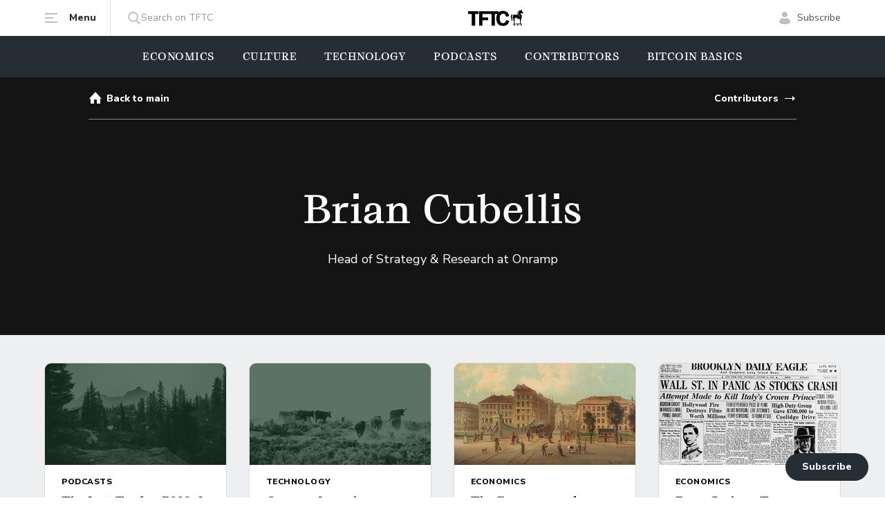

--- FILE ---
content_type: text/html; charset=utf-8
request_url: https://www.tftc.io/author/briancubellis/
body_size: 9163
content:
<!DOCTYPE html>
<html lang="en">
<head>

        <meta charset="utf-8" />
    <meta http-equiv="X-UA-Compatible" content="IE=edge" />

    <title>Brian Cubellis - TFTC – Truth for the Commoner</title>

    <meta name="HandheldFriendly" content="True" />
    <meta name="viewport" content="width=device-width, initial-scale=1.0" />

    <link rel="shortcut icon" href="https://www.tftc.io/content/images/size/w256h256/2023/12/TFTC_02_Black-2--1-.png">

    <link rel="preconnect" href="https://fonts.googleapis.com">
    <link rel="preconnect" href="https://fonts.gstatic.com" crossorigin>
    <link href="https://fonts.googleapis.com/css2?family=Nunito+Sans:opsz,wght@6..12,400;6..12,800&display=swap" rel="stylesheet">

    <link rel="stylesheet" type="text/css" href="https://www.tftc.io/assets/built/main.min.css?v=a1cb85ab03" />
    <meta name="description" content="Head of Strategy &amp; Research at Onramp">
    <link rel="icon" href="https://www.tftc.io/content/images/size/w256h256/2023/12/TFTC_02_Black-2--1-.png" type="image/png">
    <link rel="canonical" href="https://www.tftc.io/author/briancubellis/">
    <meta name="referrer" content="no-referrer-when-downgrade">
    
    <meta property="og:site_name" content="TFTC – Truth for the Commoner">
    <meta property="og:type" content="profile">
    <meta property="og:title" content="Brian Cubellis - TFTC – Truth for the Commoner">
    <meta property="og:description" content="Head of Strategy &amp; Research at Onramp">
    <meta property="og:url" content="https://www.tftc.io/author/briancubellis/">
    <meta name="twitter:card" content="summary">
    <meta name="twitter:title" content="Brian Cubellis - TFTC – Truth for the Commoner">
    <meta name="twitter:description" content="Head of Strategy &amp; Research at Onramp">
    <meta name="twitter:url" content="https://www.tftc.io/author/briancubellis/">
    <meta name="twitter:site" content="@tftc21">
    <meta name="twitter:creator" content="@BackslashBTC">
    
    <script type="application/ld+json">
{
    "@context": "https://schema.org",
    "@type": "Person",
    "sameAs": [
        "https://x.com/BackslashBTC"
    ],
    "name": "Brian Cubellis",
    "url": "https://www.tftc.io/author/briancubellis/",
    "mainEntityOfPage": "https://www.tftc.io/author/briancubellis/",
    "description": "Head of Strategy &amp; Research at Onramp"
}
    </script>

    <meta name="generator" content="Ghost 6.16">
    <link rel="alternate" type="application/rss+xml" title="TFTC – Truth for the Commoner" href="https://www.tftc.io/rss/">
    <script defer src="https://cdn.jsdelivr.net/ghost/portal@~2.58/umd/portal.min.js" data-i18n="true" data-ghost="https://www.tftc.io/" data-key="576a8aca2e141e0b5a6b90f53d" data-api="https://tftc.ghost.io/ghost/api/content/" data-locale="en" crossorigin="anonymous"></script><style id="gh-members-styles">.gh-post-upgrade-cta-content,
.gh-post-upgrade-cta {
    display: flex;
    flex-direction: column;
    align-items: center;
    font-family: -apple-system, BlinkMacSystemFont, 'Segoe UI', Roboto, Oxygen, Ubuntu, Cantarell, 'Open Sans', 'Helvetica Neue', sans-serif;
    text-align: center;
    width: 100%;
    color: #ffffff;
    font-size: 16px;
}

.gh-post-upgrade-cta-content {
    border-radius: 8px;
    padding: 40px 4vw;
}

.gh-post-upgrade-cta h2 {
    color: #ffffff;
    font-size: 28px;
    letter-spacing: -0.2px;
    margin: 0;
    padding: 0;
}

.gh-post-upgrade-cta p {
    margin: 20px 0 0;
    padding: 0;
}

.gh-post-upgrade-cta small {
    font-size: 16px;
    letter-spacing: -0.2px;
}

.gh-post-upgrade-cta a {
    color: #ffffff;
    cursor: pointer;
    font-weight: 500;
    box-shadow: none;
    text-decoration: underline;
}

.gh-post-upgrade-cta a:hover {
    color: #ffffff;
    opacity: 0.8;
    box-shadow: none;
    text-decoration: underline;
}

.gh-post-upgrade-cta a.gh-btn {
    display: block;
    background: #ffffff;
    text-decoration: none;
    margin: 28px 0 0;
    padding: 8px 18px;
    border-radius: 4px;
    font-size: 16px;
    font-weight: 600;
}

.gh-post-upgrade-cta a.gh-btn:hover {
    opacity: 0.92;
}</style><script async src="https://js.stripe.com/v3/"></script>
    <script defer src="https://cdn.jsdelivr.net/ghost/sodo-search@~1.8/umd/sodo-search.min.js" data-key="576a8aca2e141e0b5a6b90f53d" data-styles="https://cdn.jsdelivr.net/ghost/sodo-search@~1.8/umd/main.css" data-sodo-search="https://tftc.ghost.io/" data-locale="en" crossorigin="anonymous"></script>
    
    <link href="https://www.tftc.io/webmentions/receive/" rel="webmention">
    <script defer src="/public/cards.min.js?v=a1cb85ab03"></script>
    <link rel="stylesheet" type="text/css" href="/public/cards.min.css?v=a1cb85ab03">
    <script defer src="/public/comment-counts.min.js?v=a1cb85ab03" data-ghost-comments-counts-api="https://www.tftc.io/members/api/comments/counts/"></script>
    <script defer src="/public/member-attribution.min.js?v=a1cb85ab03"></script>
    <script defer src="/public/ghost-stats.min.js?v=a1cb85ab03" data-stringify-payload="false" data-datasource="analytics_events" data-storage="localStorage" data-host="https://www.tftc.io/.ghost/analytics/api/v1/page_hit"  tb_site_uuid="77f78434-a11f-4803-9c04-b15aaa2a8e69" tb_post_uuid="undefined" tb_post_type="null" tb_member_uuid="undefined" tb_member_status="undefined"></script><style>:root {--ghost-accent-color: #15171A;}</style>
    <!-- Meta Pixel Code -->
<script>
!function(f,b,e,v,n,t,s)
{if(f.fbq)return;n=f.fbq=function(){n.callMethod?
n.callMethod.apply(n,arguments):n.queue.push(arguments)};
if(!f._fbq)f._fbq=n;n.push=n;n.loaded=!0;n.version='2.0';
n.queue=[];t=b.createElement(e);t.async=!0;
t.src=v;s=b.getElementsByTagName(e)[0];
s.parentNode.insertBefore(t,s)}(window, document,'script',
'https://connect.facebook.net/en_US/fbevents.js');
fbq('init', '1783392615564447');
fbq('track', 'PageView');
</script>
<noscript><img height="1" width="1" style="display:none"
src="https://www.facebook.com/tr?id=1783392615564447&ev=PageView&noscript=1"
/></noscript>
<!-- End Meta Pixel Code -->

<!-- Google tag (gtag.js) -->
<script async src="https://www.googletagmanager.com/gtag/js?id=G-6J5TLSHV40"></script>
<script>
  window.dataLayer = window.dataLayer || [];
  function gtag(){dataLayer.push(arguments);}
  gtag('js', new Date());

  gtag('config', 'G-6J5TLSHV40');
</script>

<!-- Google Tag Manager -->
<script>(function(w,d,s,l,i){w[l]=w[l]||[];w[l].push({'gtm.start':
new Date().getTime(),event:'gtm.js'});var f=d.getElementsByTagName(s)[0],
j=d.createElement(s),dl=l!='dataLayer'?'&l='+l:'';j.async=true;j.src=
'https://www.googletagmanager.com/gtm.js?id='+i+dl;f.parentNode.insertBefore(j,f);
})(window,document,'script','dataLayer','GTM-T5BK9G2W');</script>
<!-- End Google Tag Manager -->

<!-- Twitter conversion tracking base code -->
<script>
!function(e,t,n,s,u,a){e.twq||(s=e.twq=function(){s.exe?s.exe.apply(s,arguments):s.queue.push(arguments);
},s.version='1.1',s.queue=[],u=t.createElement(n),u.async=!0,u.src='https://static.ads-twitter.com/uwt.js',
a=t.getElementsByTagName(n)[0],a.parentNode.insertBefore(u,a))}(window,document,'script');
twq('config','oobz0');
</script>
<!-- End Twitter conversion tracking base code -->


<!-- Author Extra BIO Info for Cards – including ones without extra info, so "wrong cards" don't show --> 
<script>
var authors = {
'peteronge': {
'youtube': 'https://www.youtube.com/@Profstonge'
},

'whitneywebb': {
},

'perubull': {
'youtube': 'https://www.youtube.com/@peruvian_bull'
},

'joshcenters': {
},

'willfoxley': {
},

'briancubellis': {
},

'macrojack': {
},

'parkerlewis': {
}
}
</script>

<script async src="https://securepubads.g.doubleclick.net/tag/js/gpt.js"></script>
<script>
window.googletag = window.googletag || {cmd: []};
googletag.cmd.push(function() {
    googletag.defineSlot('/23101159346/TFTC_300x600', [300, 600], 'div-gpt-ad-1712006218286-0').addService(googletag.pubads());
    googletag.pubads().enableSingleRequest();
    googletag.enableServices();
});
googletag.cmd.push(function() {
    googletag.defineSlot('/23101159346/TFTC_300x250', [300, 250], 'div-gpt-ad-1715103953381-0').addService(googletag.pubads());
    googletag.pubads().enableSingleRequest();
    googletag.enableServices();
});
</script>
<style>
  /*.google-ad-inline{
  }*/
</style>

    <link rel="preconnect" href="https://fonts.googleapis.com">
    <link rel="preconnect" href="https://fonts.gstatic.com" crossorigin>
    <link href="https://fonts.googleapis.com/css2?family=Inter:wght@400;700&display=swap" rel="stylesheet">

    <script>
        if (localStorage.theme === 'dark' || (!('theme' in localStorage) && window.matchMedia('(prefers-color-scheme: dark)').matches)) {
            document.documentElement.classList.add('dark')
        } else {
            document.documentElement.classList.remove('dark')
        }
    </script>

</head>
<body class="author-template author-briancubellis font-1 flex flex-col min-h-screen pb-16 lg:pb-0">

    
    <header class="hash-hide-header sticky top-0 bg-white px-4 lg:px-10 duration-300">
    <div class="max-w-6xl mx-auto">
        <div class="flex items-center justify-between">
            <div class="flex items-center w-20 md:w-auto">
                <a href="#" class="trigger-menu flex items-center md:border-r border-gray-3 py-4 pr-5 text-sm font-extrabold text-gray-2">
                    <svg class="md:mr-4" width="20" height="20" viewBox="0 0 20 20" fill="none" xmlns="http://www.w3.org/2000/svg">
                        <path fill-rule="evenodd" clip-rule="evenodd" d="M19 17H1V15H19V17ZM13 11H1V9H13V11ZM1 5V3H19V5H1Z" fill="#BCBFC2"/>
                    </svg>
                    <span class="hidden md:inline">Menu</span>
                </a>
                <a href="#/search/" class="ml-6 text-sm text-gray-4 hidden md:flex gap-2.5 items-center">
                    <svg width="20" height="20" viewBox="0 0 20 20" fill="none" xmlns="http://www.w3.org/2000/svg">
                        <path fill-rule="evenodd" clip-rule="evenodd" d="M18.4352 17.3951L14.1459 12.9395C15.2487 11.6301 15.853 9.98262 15.853 8.26749C15.853 4.26026 12.5887 1 8.57641 1C4.56415 1 1.2998 4.26026 1.2998 8.26749C1.2998 12.2747 4.56415 15.535 8.57641 15.535C10.0827 15.535 11.518 15.0812 12.7453 14.2199L17.0672 18.7093C17.2479 18.8967 17.4909 19 17.7512 19C17.9977 19 18.2315 18.9062 18.409 18.7355C18.7861 18.3731 18.7981 17.7721 18.4352 17.3951ZM8.5764 2.89587C11.5421 2.89587 13.9548 5.30552 13.9548 8.26749C13.9548 11.2295 11.5421 13.6391 8.5764 13.6391C5.61072 13.6391 3.19805 11.2295 3.19805 8.26749C3.19805 5.30552 5.61072 2.89587 8.5764 2.89587Z" fill="#BCBFC2"/>
                    </svg>
                    Search on TFTC
                </a>
            </div>
            <a href="https://www.tftc.io" class="flex">
                <img src="https://www.tftc.io/assets/img/logo.svg?v=a1cb85ab03" class="w-20" alt="TFTC – Truth for the Commoner">
            </a>
            <div class="flex justify-end items-center w-20 md:w-auto">
                    <a href="#/portal/signup/" class="flex items-center text-sm text-gray-5">
                        <svg class="md:mr-2" width="20" height="20" viewBox="0 0 20 20" fill="none" xmlns="http://www.w3.org/2000/svg">
                            <path fill-rule="evenodd" clip-rule="evenodd" d="M18 16.6316C16.3675 18.2105 13.7008 19 10 19C6.29917 19 3.63251 18.2105 2 16.6316C2 13.3481 3.90591 10.9832 6.70588 10C7.60059 10.4169 8.59455 11 10 11C11.4054 11 12.3311 10.3926 13.2941 10C16.0575 10.9965 18 13.3748 18 16.6316ZM10 9C7.79086 9 6 7.20914 6 5C6 2.79086 7.79086 1 10 1C12.2091 1 14 2.79086 14 5C14 7.20914 12.2091 9 10 9Z" fill="#BCBFC2"/>
                        </svg>
                        <span class="hidden md:inline">Subscribe</span>
                    </a>
            </div>
        </div>
    </div>
</header>

<div class="hash-hide-header menu fixed top-0 left-0 w-full h-full z-40 md:z-30 duration-300 opacity-0 invisible pointer-events-none overflow-auto md:overflow-visible md:px-4 lg:px-10 bg-white md:bg-transparent">
    <div class="max-w-6xl mx-auto bg-white py-4 md:py-16 px-4 md:px-14 lg:px-28 relative md:rounded-lg z-10 md:mt-16 flex flex-col items-start md:items-center md:grid md:grid-cols-12 md:gap-8">
        <a href="#" class="close md:hidden">
            <svg width="24" height="24" viewBox="0 0 24 24" fill="none" xmlns="http://www.w3.org/2000/svg">
                <path d="M18 5.91003L6 18.09" stroke="black" stroke-width="2" stroke-linecap="round" stroke-linejoin="round"/>
                <path d="M6 5.91003L18 18.09" stroke="black" stroke-width="2" stroke-linecap="round" stroke-linejoin="round"/>
            </svg>
        </a>
        <a href="https://www.tftc.io" class="flex md:hidden my-6">
            <img src="https://www.tftc.io/assets/img/logo.svg?v=a1cb85ab03" alt="TFTC – Truth for the Commoner">
        </a>
        <div class="md:col-span-7 xl:col-span-8 flex flex-col justify-center w-full md:w-auto">
                <ul class="hash-hide-header grid grid-cols-1 md:grid-cols-2 gap-y-3 md:gap-y-8 md:gap-x-10">
            <li class="nav-economics"><a href="https://www.tftc.io/tag/economics/" class="font-2 block text-2xl font-medium text-gray-2 duration-300 hover:text-gray-1">Economics</a></li>
            <li class="nav-technology"><a href="https://www.tftc.io/tag/technology/" class="font-2 block text-2xl font-medium text-gray-2 duration-300 hover:text-gray-1">Technology</a></li>
            <li class="nav-culture"><a href="https://www.tftc.io/tag/culture/" class="font-2 block text-2xl font-medium text-gray-2 duration-300 hover:text-gray-1">Culture</a></li>
            <li class="nav-podcasts"><a href="https://www.tftc.io/tag/podcasts/" class="font-2 block text-2xl font-medium text-gray-2 duration-300 hover:text-gray-1">Podcasts</a></li>
            <li class="nav-contributors"><a href="https://www.tftc.io/contributors/" class="font-2 block text-2xl font-medium text-gray-2 duration-300 hover:text-gray-1">Contributors</a></li>
            <li class="nav-about-tftc"><a href="https://www.tftc.io/about-tftc/" class="font-2 block text-2xl font-medium text-gray-2 duration-300 hover:text-gray-1">About TFTC</a></li>
    </ul>

        </div>
        <div class="md:col-span-5 xl:col-span-4 md:pl-7 lg:pl-14 border-t md:border-t-0 md:border-l border-gray-3 flex items-start flex-col md:py-4 mt-6 md:mt-0 pt-6 w-full md:w-auto">
            <ul class="text-lg mb-6">
                <li><a href="/advertise-on-tftc/" class="block text-gray-5 mb-2 md:mb-4 duration-300 hover:text-gray-1">Place an Advertisment</a></li>
                <li><a href="/donate-to-tftc/" class="block text-gray-5 mb-2 md:mb-4 duration-300 hover:text-gray-1">Donate to TFTC</a></li>
                <li><a href="/contact-us/" class="block text-gray-5 duration-300 hover:text-gray-1">Contact Us</a></li>
            </ul>
            <ul class="inline-grid grid-cols-4 gap-4 mb-3 md:mb-0">
                <li>
                    <a href="https://twitter.com/TFTC21" target="_blank" rel="noopener noreferrer">
                        <img src="https://www.tftc.io/assets/img/x.png?v=a1cb85ab03" class="w-10 h-10">
                    </a>
                </li>
                <li>
                    <a href="https://youtube.com/@TFTC?feature=shared" target="_blank" rel="noopener noreferrer">
                        <img src="https://www.tftc.io/assets/img/yt-official.png?v=a1cb85ab03" class="w-10 h-10">
                    </a>
                </li>
                <li>
                    <a href="https://www.instagram.com/tftc.io/" target="_blank" rel="noopener noreferrer">
                        <img src="https://www.tftc.io/assets/img/instagram.png?v=a1cb85ab03" class="w-10 h-10">
                    </a>
                </li>
                <li>
                    <a href="https://mash.com" target="_blank" rel="noopener noreferrer">
                        <img src="https://www.tftc.io/assets/img/icon-4.png?v=a1cb85ab03" class="w-10 h-10">
                    </a>
                </li>
            </ul>
        </div>
        <svg class="left-3 bottom-full absolute" width="10" height="6" viewBox="0 0 10 6" fill="none" xmlns="http://www.w3.org/2000/svg">
            <path fill-rule="evenodd" clip-rule="evenodd" d="M10 6L0 6L5 0L10 6Z" fill="white"/>
        </svg>
    </div>
    <div class="backdrop absolute inset-0 bg-black bg-opacity-90 hidden md:block"></div>
</div>

<div class="hash-hide-header px-4 pb-4 md:hidden">
    <a href="#/search/" class="flex items-center justify-between px-4 py-2.5 border border-gray-3 text-gray-4 rounded">
        Search on TFTC
        <svg width="20" height="21" viewBox="0 0 20 21" fill="none" xmlns="http://www.w3.org/2000/svg">
            <path fill-rule="evenodd" clip-rule="evenodd" d="M18.4352 17.7351L14.1459 13.2795C15.2487 11.9701 15.853 10.3226 15.853 8.60749C15.853 4.60026 12.5887 1.34 8.57641 1.34C4.56415 1.34 1.2998 4.60026 1.2998 8.60749C1.2998 12.6147 4.56415 15.875 8.57641 15.875C10.0827 15.875 11.518 15.4212 12.7453 14.5599L17.0672 19.0493C17.2479 19.2367 17.4909 19.34 17.7512 19.34C17.9977 19.34 18.2315 19.2462 18.409 19.0755C18.7861 18.7131 18.7981 18.1121 18.4352 17.7351ZM8.5764 3.23586C11.5421 3.23586 13.9548 5.64551 13.9548 8.60749C13.9548 11.5695 11.5421 13.9791 8.5764 13.9791C5.61072 13.9791 3.19805 11.5695 3.19805 8.60749C3.19805 5.64551 5.61072 3.23586 8.5764 3.23586Z" fill="#BCBFC2"/>
        </svg>
    </a>
</div>

    <nav class="hash-hide-header main-menu bg-gray-2 px-4 lg:px-10 overflow-auto scrollbar-hidden whitespace-nowrap">
        <div class="max-w-6xl mx-auto w-full">
            <ul class="flex lg:items-center lg:justify-center space-x-6 lg:space-x-10 font-2 text-sm font-medium text-white uppercase tracking-1">
                    <li class="nav-economics">
                        <a href="https://www.tftc.io/tag/economics/" class="block py-5">Economics</a>
                    </li>
                    <li class="nav-culture">
                        <a href="https://www.tftc.io/tag/culture/" class="block py-5">Culture</a>
                    </li>
                    <li class="nav-technology">
                        <a href="https://www.tftc.io/tag/technology/" class="block py-5">Technology</a>
                    </li>
                    <li class="nav-podcasts">
                        <a href="https://www.tftc.io/tag/podcasts/" class="block py-5">Podcasts</a>
                    </li>
                    <li class="nav-contributors">
                        <a href="https://www.tftc.io/contributors/" class="block py-5">Contributors</a>
                    </li>
                    <li class="nav-bitcoin-basics">
                        <a href="https://www.tftc.io/tag/bitcoin-basics/" class="block py-5">Bitcoin Basics</a>
                    </li>
            </ul>
        </div>
    </nav>

    
    <div class="bg-cover bg-center text-white bg-gray-1 px-4 lg:px-10" style="">
        <div class="max-w-5xl mx-auto w-full">
            <div class="flex justify-between items-center lg:border-b border-white border-opacity-50">
                <a href="https://www.tftc.io" class="flex items-center mr-1.5 text-sm font-extrabold leading-5 py-5">
                    <svg class="mr-1.5" width="20" height="20" viewBox="0 0 20 20" fill="none" xmlns="http://www.w3.org/2000/svg">
                        <path class="fill-current" fill-rule="evenodd" clip-rule="evenodd" d="M3 18H8V12H12V18H17V11H19L10 1L1 11H3V18Z" fill="white"/>
                    </svg>
                    <span class="translate-y-px hidden lg:block">Back to main</span>
                </a>
                <a href="/contributors/" class="flex items-center text-sm font-extrabold leading-5 py-5">
                    <span class="translate-y-px hidden lg:block">Contributors</span>
                    <svg class="ml-1.5" width="20" height="20" viewBox="0 0 20 20" fill="none" xmlns="http://www.w3.org/2000/svg">
                        <path class="fill-current" fill-rule="evenodd" clip-rule="evenodd" d="M3 10V11H14V14L18 10.5L14 7V10H3Z" fill="white"/>
                    </svg>
                </a>
            </div>
            <div class="text-center pb-10 lg:py-24 max-w-4xl mx-auto w-full">
                <h1 class="font-2 text-2xl lg:text-2 lg:leading-tight mb-2 lg:mb-6">Brian Cubellis</h1>
                <p class="text-sm lg:text-lg lg:leading-7">Head of Strategy &amp; Research at Onramp</p>
            </div>
        </div>
    </div>

<div class="bg-gray-6 pt-4 pb-6 lg:py-10 px-4 lg:px-10">
    <div class="max-w-6xl mx-auto w-full">
        <div class="grid grid-cols-1 sm:grid-cols-12 gap-4 xl:gap-8">
                <article class="sm:col-span-6 lg:col-span-3 flex flex-col border border-gray-3 rounded-1 overflow-hidden bg-white post tag-podcasts tag-the-last-trade tag-multisig featured relative group ">
            <img src="/content/images/2023/10/Green-4.JPG" data-src="/content/images/size/w262h147/2023/10/Green-4.JPG" alt="The Last Trade - E022: A New Custody Standard with Mitch Kochman from BitGo" class=" lazy object-cover w-full">
    <div class="px-6 pt-4 pb-6 flex flex-col flex-1">
                <a href="/tag/podcasts/" class="mb-2 text-xs font-extrabold uppercase tracking-1 block" style="color: ">podcasts</a>
        <h3><a href="/thee022-a-new-custody-standard-with-mitch-kochman-from-bitgo/" class="text-base mb-1.5 block font-2">The Last Trade - E022: A New Custody Standard with Mitch Kochman from BitGo</a></h3>
            <p class="text-sm text-gray-5 mb-5">It’s not just another asset – in the digital age, it’s the Last Trade that investors will ever need to make.</p>
            <div class="meta mt-auto flex items-center space-x-2 text-gray-4 text-xs">
                <div class="flex items-center">
                    by Brian Cubellis
                </div>
            </div>
    </div>
    <a href="/thee022-a-new-custody-standard-with-mitch-kochman-from-bitgo/" class="absolute top-0 left-0 w-full h-full z-30"></a>
</article>                <article class="sm:col-span-6 lg:col-span-3 flex flex-col border border-gray-3 rounded-1 overflow-hidden bg-white post tag-technology tag-bitcoin tag-multisig relative group ">
            <img src="/content/images/2023/10/Green-5.JPG" data-src="/content/images/size/w262h147/2023/10/Green-5.JPG" alt="Onramp Launches a Global Bitcoin Asset Management Platform Built on Multi-Institution Custody" class=" lazy object-cover w-full">
    <div class="px-6 pt-4 pb-6 flex flex-col flex-1">
                <a href="/tag/technology/" class="mb-2 text-xs font-extrabold uppercase tracking-1 block" style="color: ">Technology</a>
        <h3><a href="/onramp-launches-a-global-bitcoin-asset-management-platform-built-on-multi-institution-custody/" class="text-base mb-1.5 block font-2">Onramp Launches a Global Bitcoin Asset Management Platform Built on Multi-Institution Custody</a></h3>
            <p class="text-sm text-gray-5 mb-5">Institutions and individuals face a dilemma when deciding how to gain access to and safely store bitcoin.</p>
            <div class="meta mt-auto flex items-center space-x-2 text-gray-4 text-xs">
                <div class="flex items-center">
                    by Brian Cubellis
                </div>
            </div>
    </div>
    <a href="/onramp-launches-a-global-bitcoin-asset-management-platform-built-on-multi-institution-custody/" class="absolute top-0 left-0 w-full h-full z-30"></a>
</article>                <article class="sm:col-span-6 lg:col-span-3 flex flex-col border border-gray-3 rounded-1 overflow-hidden bg-white post tag-economics tag-free-markets relative group ">
            <img src="/content/images/2023/10/Kaufmann-Aspern_Bridge_in_Vienna_1878.jpg" data-src="/content/images/size/w262h147/2023/10/Kaufmann-Aspern_Bridge_in_Vienna_1878.jpg" alt="The Emergence of Bitcoin: An Austrian Renaissance" class=" lazy object-cover w-full">
    <div class="px-6 pt-4 pb-6 flex flex-col flex-1">
                <a href="/tag/economics/" class="mb-2 text-xs font-extrabold uppercase tracking-1 block" style="color: ">Economics</a>
        <h3><a href="/the-emergence-of-bitcoin-an-austrian-renaissance/" class="text-base mb-1.5 block font-2">The Emergence of Bitcoin: An Austrian Renaissance</a></h3>
            <p class="text-sm text-gray-5 mb-5">Given the current global economic backdrop of soaring debt levels, excessive deficit spending, emergent inflationary pressures, and financial uncertainty, the principles of Austrian economics appear strikingly relevant.</p>
            <div class="meta mt-auto flex items-center space-x-2 text-gray-4 text-xs">
                <div class="flex items-center">
                    by Brian Cubellis
                </div>
            </div>
    </div>
    <a href="/the-emergence-of-bitcoin-an-austrian-renaissance/" class="absolute top-0 left-0 w-full h-full z-30"></a>
</article>                <article class="sm:col-span-6 lg:col-span-3 flex flex-col border border-gray-3 rounded-1 overflow-hidden bg-white post tag-economics tag-contributors relative group ">
            <img src="/content/images/2023/10/image1-1-1.jpg" data-src="/content/images/size/w262h147/2023/10/image1-1-1.jpg" alt="From Graham To Satoshi: A Value Investors Guide To Bitcoin" class=" lazy object-cover w-full">
    <div class="px-6 pt-4 pb-6 flex flex-col flex-1">
                <a href="/tag/economics/" class="mb-2 text-xs font-extrabold uppercase tracking-1 block" style="color: ">Economics</a>
        <h3><a href="/from-graham-to-satoshi-a-value-investors-guide-to-bitcoin-2/" class="text-base mb-1.5 block font-2">From Graham To Satoshi: A Value Investors Guide To Bitcoin</a></h3>
            <p class="text-sm text-gray-5 mb-5"></p>
            <div class="meta mt-auto flex items-center space-x-2 text-gray-4 text-xs">
                <div class="flex items-center">
                    by Brian Cubellis
                </div>
            </div>
    </div>
    <a href="/from-graham-to-satoshi-a-value-investors-guide-to-bitcoin-2/" class="absolute top-0 left-0 w-full h-full z-30"></a>
</article>        </div>
    </div>
</div>

<div class="bg-gray-2 py-10 px-4 lg:px-10 overflow-hidden">
    <div class="max-w-6xl mx-auto w-full">
        <div class="swiper-container swiper-stats !overflow-visible">
            <div class="swiper-wrapper lg:grid lg:grid-cols-4 lg:gap-x-8">
                <div class="swiper-slide bg-orange-3 rounded-md p-5 relative flex flex-col text-white !h-auto max-w-full">
                    <h4 class="font-2 text-lg font-medium tracking-1 uppercase mb-12">Current <br>Price</h4>
                    <div class="current-price flex items-center text-2xl xl:text-3xl font-extrabold mt-auto"></div>
                </div>
                <div class="swiper-slide bg-red-1 rounded-md p-5 relative flex flex-col text-white !h-auto max-w-full">
                    <h4 class="font-2 text-lg font-medium tracking-1 uppercase mb-12">Current Block Height</h4>
                    <div class="current-block-height flex items-center text-2xl xl:text-3xl font-extrabold mt-auto"></div>
                </div>
                <div class="swiper-slide bg-blue-1 rounded-md p-5 relative flex flex-col text-white !h-auto max-w-full">
                    <h4 class="font-2 text-lg font-medium tracking-1 uppercase mb-12">Current Mempool Size</h4>
                    <div class="current-mempool-size flex items-center text-2xl xl:text-3xl font-extrabold mt-auto"></div>
                </div>
                <div class="swiper-slide border border-gray-2 bg-white text-gray-2 rounded-md p-5 relative flex flex-col !h-auto max-w-full">
                    <h4 class="font-2 text-lg font-medium tracking-1 uppercase mb-12">Current Difficulty</h4>
                    <div class="current-difficulty flex items-center text-2xl xl:text-3xl font-extrabold mt-auto"></div>
                </div>
            </div>
        </div>
    </div>
</div>
<div class="bg-gray-6 py-6 lg:py-10 px-4 lg:px-10 hidden">
    <div class="max-w-6xl mx-auto">
        <div class="grid grid-cols-1 lg:grid-cols-12 gap-6 lg:gap-8">
            <div class="lg:col-span-9">
                <div class="loop grid grid-cols-1 sm:grid-cols-2 lg:grid-cols-1 gap-4 lg:gap-0 lg:px-6 lg:rounded-xl lg:bg-white">
                </div>
                <div class="flex justify-center mt-6 lg:mt-10">
                    <a href="#" class="load-more btn" data-total="4" data-posts_per_page="14" data-last='You have reached the end of the list'>Load more</a>
                </div>
            </div>
            <div class="lg:col-span-3">
                <div class="bg-white rounded-xl sticky top-20">
    <div class="flex items-center justify-between border-b border-gray-3 py-3 px-4">
        <div class="flex flex-col">
            <div class="font-2 text-sm font-medium text-gray-2 tracking-1 uppercase">Latest News</div>
            <div class="text-xs text-gray-4 block">via nobsbitcoin.com</div>
        </div>
        <img src="https://www.tftc.io/assets/img/signal-network.svg?v=a1cb85ab03" alt="">
    </div>
    <div class="feed flex flex-col px-4"></div>   
    <div class="border-t border-blue-2">
        <a href="https://www.nobsbitcoin.com/" target="_blank" class="text-sm font-extrabold text-gray-2 text-center block py-3">Read more</a>
    </div>
</div>            </div>
        </div>
    </div>
</div>

    <footer class="hash-hide-header px-4 lg:px-10">
    <div class="max-w-6xl mx-auto">
        <div class="border-b border-gray-3 py-6 md:py-8 flex flex-col md:flex-row md:items-center items-start">
            <a href="https://www.tftc.io">
                <img src="https://www.tftc.io/assets/img/logo.svg?v=a1cb85ab03" alt="TFTC – Truth for the Commoner" width="74">
            </a>
            <ul class="text-sm font-bold flex flex-col space-y-4 md:space-y-0 md:flex-row md:space-x-4 lg:space-x-9 md:ml-10 lg:ml-24 mr-auto mt-6 md:mt-0">
                <li>
                    <a href="/about-tftc/" class="text-gray-4 duration-300 hover:text-gray-1">
                        About TFTC
                    </a>
                </li>
                <li>
                    <a href="/tag/healthcare/" class="text-gray-4 duration-300 hover:text-gray-1">
                        Healthcare
                    </a>
                </li>
                <li>
                    <a href="/advertise-on-tftc/" class="text-gray-4 duration-300 hover:text-gray-1">
                        Advertise
                    </a>
                </li>
                <li>
                    <a href="/donate-to-tftc/" class="text-gray-4 duration-300 hover:text-gray-1">
                        Donate
                    </a>
                </li>
                <li>
                    <a href="/contact-us/" class="text-gray-4 duration-300 hover:text-gray-1">
                        Contact Us
                    </a>
                </li>
            </ul>
            <ul class="grid grid-cols-4 gap-4 mt-4 md:mt-0">
                <li>
                    <a href="https://twitter.com/TFTC21" target="_blank" rel="noopener noreferrer" class="text-gray-4 duration-300 hover:text-gray-1">
                        <svg width="40" height="40" viewBox="0 0 40 40" fill="none" xmlns="http://www.w3.org/2000/svg">
                            <path class="stroke-current opacity-50" d="M39.5 20C39.5 30.7696 30.7696 39.5 20 39.5C9.23045 39.5 0.5 30.7696 0.5 20C0.5 9.23045 9.23045 0.5 20 0.5C30.7696 0.5 39.5 9.23045 39.5 20Z" stroke="#D9DADB"/>
                            <path class="fill-current" d="M12.0439 13L18.9935 22.3765L12 30H13.574L19.6967 23.3255L24.6438 30H30L22.6594 20.0961L29.1689 13H27.5949L21.9561 19.1471L17.4001 13H12.0439Z" fill="#BCBFC2"/>
                        </svg>
                    </a>
                </li>
                <li>
                    <a href="https://www.instagram.com/tftc.io/" target="_blank" rel="noopener noreferrer" class="text-gray-4 duration-300 hover:text-gray-1">
                        <svg width="40" height="40" viewBox="0 0 40 40" fill="none" xmlns="http://www.w3.org/2000/svg">
                            <path class="stroke-current opacity-50" d="M39.5 20C39.5 30.7696 30.7696 39.5 20 39.5C9.23045 39.5 0.5 30.7696 0.5 20C0.5 9.23045 9.23045 0.5 20 0.5C30.7696 0.5 39.5 9.23045 39.5 20Z" stroke="#D9DADB"/>
                            <path class="fill-current" fill-rule="evenodd" clip-rule="evenodd" d="M20 11.5C22.3085 11.5 22.5979 11.5098 23.5045 11.5512C24.4093 11.5924 25.0272 11.7361 25.5678 11.9463C26.1268 12.1634 26.6008 12.4541 27.0734 12.9266C27.5459 13.3992 27.8366 13.8732 28.0538 14.4322C28.2639 14.9728 28.4076 15.5907 28.4488 16.4955C28.4902 17.4021 28.5 17.6915 28.5 20C28.5 22.3085 28.4902 22.5979 28.4488 23.5045C28.4076 24.4093 28.2639 25.0272 28.0538 25.5678C27.8366 26.1268 27.5459 26.6008 27.0734 27.0734C26.6008 27.5459 26.1268 27.8366 25.5678 28.0538C25.0272 28.2639 24.4093 28.4076 23.5045 28.4488C22.5979 28.4902 22.3085 28.5 20 28.5C17.6915 28.5 17.4021 28.4902 16.4955 28.4488C15.5907 28.4076 14.9728 28.2639 14.4322 28.0538C13.8732 27.8366 13.3992 27.5459 12.9266 27.0734C12.4541 26.6008 12.1634 26.1268 11.9463 25.5678C11.7361 25.0272 11.5924 24.4093 11.5512 23.5045C11.5098 22.5979 11.5 22.3085 11.5 20C11.5 17.6915 11.5098 17.4021 11.5512 16.4955C11.5924 15.5907 11.7361 14.9728 11.9463 14.4322C12.1634 13.8732 12.4541 13.3992 12.9266 12.9266C13.3992 12.4541 13.8732 12.1634 14.4322 11.9463C14.9728 11.7361 15.5907 11.5924 16.4955 11.5512C17.4021 11.5098 17.6915 11.5 20 11.5ZM19.9973 22.8298C21.5616 22.8298 22.8298 21.5616 22.8298 19.9973C22.8298 18.433 21.5616 17.1649 19.9973 17.1649C18.433 17.1649 17.1649 18.433 17.1649 19.9973C17.1649 21.5616 18.433 22.8298 19.9973 22.8298ZM19.9973 15.6338C22.4072 15.6338 24.3608 17.5874 24.3608 19.9973C24.3608 22.4072 22.4072 24.3608 19.9973 24.3608C17.5874 24.3608 15.6338 22.4072 15.6338 19.9973C15.6338 17.5874 17.5874 15.6338 19.9973 15.6338ZM25.8556 15.3722C25.8556 15.946 25.3904 16.4111 24.8166 16.4111C24.2429 16.4111 23.7778 15.946 23.7778 15.3722C23.7778 14.7985 24.2429 14.3333 24.8166 14.3333C25.3904 14.3333 25.8556 14.7985 25.8556 15.3722Z" fill="#BCBFC2"/>
                        </svg>
                    </a>
                </li>
                <li>
                    <a href="https://mash.com" target="_blank" rel="noopener noreferrer" class="text-gray-4 duration-300 hover:text-gray-1">
                        <svg width="40" height="40" viewBox="0 0 40 40" fill="none" xmlns="http://www.w3.org/2000/svg">
                            <path class="stroke-current opacity-50" d="M39.5 20C39.5 30.7696 30.7696 39.5 20 39.5C9.23045 39.5 0.5 30.7696 0.5 20C0.5 9.23045 9.23045 0.5 20 0.5C30.7696 0.5 39.5 9.23045 39.5 20Z" stroke="#D9DADB"/>
                            <path class="fill-current" fill-rule="evenodd" clip-rule="evenodd" d="M16.2174 23.751H10V18.9141C10 13.999 13.9764 10 18.8642 10H23.7835V16.249H30.0005V21.0859C30.0005 26.0014 26.0241 30 21.1363 30H16.2174V23.751ZM23.7604 16.2757H18.8642C17.4176 16.2757 16.2406 17.4592 16.2406 18.9141V23.7243H21.1367C22.5834 23.7243 23.7604 22.5408 23.7604 21.0859V16.2757Z" fill="#BCBFC2"/>
                        </svg>
                    </a>
                </li>
                <li>
                    <a href="https://youtube.com/@TFTC?feature=shared" target="_blank" rel="noopener noreferrer" class="text-gray-4 duration-300 hover:text-gray-1">
                        <img src="https://www.tftc.io/assets/img/yt-official.png?v=a1cb85ab03" alt="YouTube" width="40" height="40" style="border-radius: 50%;">
                    </a>
                </li>
            </ul>
        </div>
        <div class="grid grid-cols-1 md:grid-cols-12 gap-4 md:gap-x-6 py-6 md:py-8 items-center">
            <div class="md:col-span-8 text-sm text-gray-4 flex space-x-4">
                <div>A media company focused on bringing Truth to the Commoner. TFTC &copy; 2026</div>
            </div>
            <div class="md:col-span-4 flex md:items-end md:justify-end">
                <ul class="flex space-x-2 text-sm text-gray-4">
                    <li><a href="/your-ad-choice/">Your Ad Choice</a></li>
                    <li>|</li>
                    <li><a href="/terms-of-service/">Terms of Service</a></li>
                    <li>|</li>
                    <li><a href="/privacy/">Privacy</a></li>
                </ul>
            </div>
        </div>
    </div>
</footer>

    <a href="#/portal/signup/" class="hash-hide-header btn fixed bottom-6 right-6 z-30 !hidden lg:!flex">Subscribe</a>

    <script defer type="text/javascript" src="https://www.tftc.io/assets/built/main.min.js?v=a1cb85ab03"></script>

    
<script>
!function(w,d,id,ns,s){var c=w[ns]=w[ns]||{};if(c.ready||(c.q=[],c.ready=function(){c.q.push(arguments)}),!d.getElementById(id)){var e=d.createElement(s);e.id=id,e.defer=true,e.src="https://assets.context.ly/kit/6.latest/loader.js";var h=d.getElementsByTagName(s)[0];h.parentNode.insertBefore(e,h)}}(window,document,"ctx-loader","Contextly","script");
</script>
<script>
Contextly.ready('widgets');
</script>
<script>
  const OutpostPub = {
    apiDomain: "https://tftcio.outpost.pub",
    apiKey: "e2fb03e1-fe27-4f2f-b7d3-8f8d78648dbc",
    siteName: "TFTC – Truth for the Commoner",
    memberId: "",
    memberEmail: "",
  }
</script>
<script defer src="https://assets.outpostpublishingcoop.com/assets/v2/js/outpost-pub.js"></script>
</body>
</html>

--- FILE ---
content_type: image/svg+xml
request_url: https://www.tftc.io/assets/img/signal-network.svg?v=a1cb85ab03
body_size: 36
content:
<svg width="24" height="24" viewBox="0 0 24 24" fill="none" xmlns="http://www.w3.org/2000/svg">
<path d="M12.5 14.9999C12.5487 13.1156 11.0606 11.5486 9.17628 11.4999C9.11753 11.4984 9.05875 11.4984 9 11.4999" stroke="#F78316" stroke-width="1.5" stroke-linecap="round" stroke-linejoin="round"/>
<path d="M9 8C9.84258 8.00579 10.6784 8.15039 11.474 8.428C13.396 9.09351 14.9065 10.604 15.572 12.526C15.8496 13.3216 15.9942 14.1574 16 15" stroke="#F78316" stroke-width="1.5" stroke-linecap="round" stroke-linejoin="round"/>
<path d="M16 21H8C5.23858 21 3 18.7614 3 16V8C3 5.23858 5.23858 3 8 3H16C18.7614 3 21 5.23858 21 8V16C21 18.7614 18.7614 21 16 21Z" stroke="#F78316" stroke-width="1.5" stroke-linecap="round" stroke-linejoin="round"/>
<path d="M9.35 14.8249C9.35 14.9216 9.27165 14.9999 9.175 14.9999C9.07835 14.9999 9 14.9216 9 14.8249C9 14.7283 9.07835 14.6499 9.175 14.6499" stroke="#F78316" stroke-width="1.5" stroke-linecap="round" stroke-linejoin="round"/>
<path d="M9.1748 14.6499C9.27145 14.6499 9.3498 14.7283 9.3498 14.8249" stroke="#F78316" stroke-width="1.5" stroke-linecap="round" stroke-linejoin="round"/>
</svg>


--- FILE ---
content_type: text/plain
request_url: https://blockstream.info/api/blocks/tip/height
body_size: -177
content:
934542